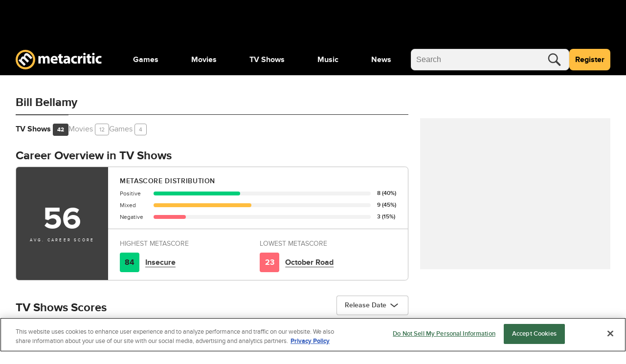

--- FILE ---
content_type: text/css
request_url: https://www.metacritic.com/a/neutron/css/PageFrontDoorGame/PageFrontDoorMovie/PageFrontDoorTv.57342ea.css
body_size: 2539
content:
.c-globalPageTitle_container{height:-moz-fit-content;height:fit-content;position:relative;width:-moz-fit-content;width:fit-content}.c-globalPageTitle_container_colorOverlay{background:linear-gradient(47.08deg,rgba(251,255,58,.5) 9.07%,rgba(251,255,58,0) 43.49%),linear-gradient(217.87deg,#fd5166 20.19%,rgba(242,181,86,.5) 50%),linear-gradient(321.45deg,rgba(0,206,122,.8) 13.6%,rgba(243,172,88,.4) 50%),linear-gradient(50.42deg,#faff1a 20.95%,rgba(243,172,88,0) 64.15%),linear-gradient(180deg,#fc8683,#f3ac58 50%);height:100%;mix-blend-mode:hard-light;position:absolute;width:100%}.c-globalPageTitle_container>div>picture>img{height:100%;left:0;-o-object-fit:cover;object-fit:cover;-o-object-position:center center;object-position:center center;position:absolute;top:0;width:100%;z-index:-1}.c-globalPageTitle_seoTitle{background-color:#fff;font-size:7.125rem;font-weight:900;line-height:7.125rem;mix-blend-mode:screen;width:100%;z-index:2}@media(max-width:767px){.c-globalPageTitle_seoTitle{font-size:4.5rem;line-height:4.5rem}}.c-globalPageTitle_description{margin:0}@media(min-width:768px){.c-globalPageTitle_description{font-size:1.5rem}}.c-globalProductCardHorizontal{flex-grow:0;flex-shrink:0}@media(max-width:767px){.c-globalProductCardHorizontal{grid-auto-flow:row;padding-left:0}}.c-globalProductCardHorizontal_container{-moz-column-gap:1rem;column-gap:1rem;grid-template-columns:5.5rem auto 6.5rem;row-gap:.5rem}@media(max-width:767px){.c-globalProductCardHorizontal_container{-moz-column-gap:0;column-gap:0;grid-template-columns:0 auto 6.5rem;margin-bottom:1rem}}@media(max-width:287px){.c-globalProductCardHorizontal_container{grid-template-columns:0 auto 3.5rem}}.c-globalProductCardHorizontal_img{grid-column-end:2;grid-column-start:1;grid-row-end:4;grid-row-start:1}@media(max-width:767px){.c-globalProductCardHorizontal_img{display:none!important}}.c-globalProductCardHorizontal_title{-webkit-line-clamp:2;line-clamp:2;-webkit-box-orient:vertical;display:-webkit-box;grid-column-end:3;grid-column-start:2;grid-row-end:2;grid-row-start:1;overflow:hidden;-webkit-text-decoration:solid underline #999;text-decoration:underline;text-decoration:solid underline #999;text-decoration-thickness:1px;text-overflow:ellipsis;text-underline-offset:3px;width:12.1825rem;word-break:break-word}.c-globalProductCardHorizontal_title>h3{font-size:1.5rem;font-weight:400;line-height:1.75rem}@media(max-width:767px){.c-globalProductCardHorizontal_title{width:100%}}.c-globalProductCardHorizontal_score{align-items:start;gap:.5rem;grid-column-end:3;grid-column-start:3;grid-row-end:2;grid-row-start:1;justify-items:end}.c-globalProductCardHorizontal_score-sentiment{align-items:end;flex-grow:0;font-size:.75rem;grid-column-end:4;grid-column-start:3;grid-row-end:2;grid-row-start:2;justify-items:end;overflow:hidden;text-overflow:ellipsis;white-space:nowrap}.c-globalProductCardHorizontal_tag{align-items:end;grid-column-end:3;grid-column-start:2;grid-row-end:2;grid-row-start:2}.c-globalProductCardHorizontal_scoreGraph{align-items:start;grid-column-end:4;grid-column-start:2;grid-row-end:3;grid-row-start:3}@media(max-width:767px){.c-globalProductCardHorizontal .c-globalAddToCheckbox{display:none}}.c-globalProductCardHorizontal .c-globalAddToCheckbox>input{background-image:url("data:image/svg+xml;charset=utf-8,%3Csvg xmlns='http://www.w3.org/2000/svg' width='15' height='14' fill='none'%3E%3Cpath stroke='%23262626' stroke-linecap='round' stroke-width='.974' d='M7.469 1.395v12.093M1.422 7.441h12.094'/%3E%3C/svg%3E");height:1.5rem;width:1.5rem}.c-globalProductCardHorizontal .c-globalAddToCheckbox>input:checked{background-image:url("data:image/svg+xml;charset=utf-8,%3Csvg xmlns='http://www.w3.org/2000/svg' width='13' height='13'%3E%3Cpath d='m16.875 1.125-9.914 15.75-5.836-3.948' style='fill:none;stroke-width:2;stroke-linecap:round;stroke-linejoin:round;stroke:%23fff;stroke-opacity:1;stroke-miterlimit:4' transform='scale(.72222)'/%3E%3C/svg%3E")}.c-globalProductCardHorizontal .c-siteReviewScore{border-radius:.5rem;font-size:2.25rem;height:5rem;width:5rem}@media(max-width:767px){.c-globalProductCardHorizontal .c-siteReviewScore{border-radius:.25rem;font-size:1.25rem;height:2.5rem;width:2.5rem}}.c-globalProductCardHorizontal .c-cmsImage{background:#f2f2f2;border-radius:.5rem;height:8.25rem;overflow:hidden;transform-origin:bottom center;transition:transform .16s ease-in-out;width:5.5rem}.c-globalProductCardHorizontal .c-cmsImage img{height:100%;-o-object-fit:cover;object-fit:cover}.c-videoPlaylist_container{gap:1rem}@media(max-width:1023px){.c-videoPlaylist_container{display:flex;flex-direction:column}.c-videoPlaylist_container .c-ScoreCard_scoreContent{justify-content:space-between}.c-videoPlaylist_container .c-videoSummary{gap:.25rem;grid-template-columns:none;width:164px}.c-videoPlaylist_container .c-videoSummary_title{font-size:.75rem;font-weight:400;line-height:1rem}.c-videoPlaylist_container .c-videoPlayIcon{height:24px;width:24px}}@media(min-width:288px){.c-videoPlaylist_container .c-ScoreCard_scoreContent{justify-content:left}}.c-videoPlaylist_playIcon{height:42px!important;left:1rem;position:absolute;top:1rem;width:42px!important;z-index:1}@media(min-width:1024px){.c-videoPlaylist_playIcon{display:none}}.c-videoPlaylist_title{margin-bottom:.5rem}.c-videoPlaylist_title a{color:#404040;text-decoration:underline;-webkit-text-decoration:underline solid currentColor;text-decoration:underline solid currentColor;-webkit-text-decoration:solid underline 1px;text-decoration:solid underline 1px;text-decoration-thickness:1px;text-underline-offset:3px}.c-videoPlaylist_title a:hover{-webkit-text-decoration:none;text-decoration:none}@media(min-width:1024px){.c-videoPlaylist_title{margin-bottom:1rem}}@media(max-width:1023px){.c-videoPlaylist_title{font-size:1rem}}.c-videoPlaylist_menu{grid-gap:.5rem;-webkit-overflow-scrolling:touch;-ms-overflow-style:none;display:grid;gap:.5rem;grid-auto-flow:column;margin:-1rem;overflow:scroll;overflow-y:hidden;padding:1rem;scroll-behavior:smooth;scrollbar-width:none}@media(min-width:768px){.c-videoPlaylist_menu{display:flex;flex-direction:column}}.c-videoPlaylist_menu::-webkit-scrollbar{height:0}.c-videoPlaylist_menu::-webkit-scrollbar-thumb{background:transparent}.c-videoPlaylist_menu::-webkit-scrollbar{background:transparent;width:0}.c-videoPlaylist_nowPlaying{gap:1.5rem;grid-template-rows:auto 1fr;position:relative}@media(max-width:1023px){.c-videoPlaylist_nowPlaying{gap:.5rem}}.c-videoPlaylist_productInfo{--grid-cols:8}@media(max-width:1023px){.c-videoPlaylist_productInfo{display:flex;flex-direction:column}}.c-videoPlaylist_score-small{display:block}@media(min-width:768px){.c-videoPlaylist_score-small{display:none}}.c-videoPlaylist_score-large{display:none}@media(min-width:768px){.c-videoPlaylist_score-large{display:block}}.c-videoPlaylist_item{cursor:pointer;flex-direction:column;gap:0;width:10.25rem}@media(min-width:768px){.c-videoPlaylist_item{flex-direction:row;gap:1.5rem;width:100%}}.c-videoPlaylist_item:not(.c-videoPlaylist_item-selected):hover .c-videoPlaylist_thumbnail{opacity:.8}.c-videoPlaylist_item:not(.c-videoPlaylist_item-selected):hover .c-videoPlaylist_text{-webkit-text-decoration:underline;text-decoration:underline;text-decoration-color:#bfbfbf}.c-videoPlaylist_item+.c-videoPlaylist_item{margin-left:.5rem;margin-top:0}@media(min-width:768px){.c-videoPlaylist_item+.c-videoPlaylist_item{margin-left:0;margin-top:.625rem}}.c-videoPlaylist_item-selected{opacity:.4}.c-videoPlaylist_item-selected .c-videoPlaylist_videoTitle{font-weight:400}.c-videoPlaylist_thumbnail{flex-basis:auto}@media(min-width:768px){.c-videoPlaylist_thumbnail{flex-basis:12.25rem;flex-shrink:0}}.c-videoPlaylist_videoTitle{-webkit-line-clamp:2;-webkit-box-orient:vertical;display:-webkit-inline-box;font-size:.75rem;font-weight:400;line-height:1rem;overflow:hidden;text-overflow:ellipsis}@media(min-width:768px){.c-videoPlaylist_videoTitle{display:inline;font-size:1rem;font-weight:700;line-height:1.25rem}}a{color:#000}a:focus,a:hover{color:gray}@keyframes g-fadeMenuInUp{0%{opacity:0;top:20px;visibility:hidden}1%{opacity:0;top:20px;visibility:visible}to{opacity:1;top:0;visibility:visible}}@keyframes g-fadeMenuOutDown{0%{left:auto;opacity:1;top:0;visibility:visible}99%{left:auto;opacity:0;top:20px;visibility:visible}to{left:auto;opacity:0;top:20px;visibility:hidden}}@keyframes g-fadeMenuInLeft{0%{left:20px;opacity:0;visibility:hidden}1%{left:20px;opacity:0;visibility:visible}to{left:0;opacity:1;visibility:visible}}@keyframes g-fadeMenuOutRight{0%{left:0;opacity:1;visibility:visible}99%{left:20px;opacity:0;visibility:visible}to{left:20px;opacity:0;visibility:hidden}}@keyframes g-fadeTriInUp{0%{bottom:-28px;opacity:0;visibility:hidden}1%{bottom:-28px;opacity:0;visibility:visible}to{bottom:-9px;opacity:1;visibility:visible}}@keyframes g-fadeTriOutDown{0%{bottom:-9px;opacity:1;visibility:visible}99%{bottom:-28px;opacity:0;visibility:visible}to{bottom:-28px;opacity:0;visibility:hidden}}.g-fill-gray80{fill:#404040}.g-text-xxsmall{font-size:.875rem;line-height:1.25rem}.g-text-xxxsmall{font-size:.75rem;line-height:1rem}.o-button{border-radius:.25rem;font-size:.875rem;font-weight:400;line-height:1.25rem;min-height:2.75rem;padding:0 1rem}.o-button-primaryGray{background-color:#f2f2f2;border:1px solid gray;color:#404040}.o-button-fullWidth{width:100%}.o-inlineScore{align-items:center;border-radius:.25rem;color:#404040;display:inline-flex;font-size:1.25rem;font-weight:700;height:2.5rem;justify-content:center;-webkit-text-decoration:none!important;text-decoration:none!important;width:2.5rem}.o-inlineScore-green{background:#00ce7a}.o-inlineScore-yellow{background:#ffbd3f}.o-inlineScore-red{background:#ff6874}.o-inlineScore-tbd{border:1px solid gray}.u-pointer{cursor:pointer}.c-aboutSection{background:#000;overflow:hidden;position:relative}.c-aboutSection_container{justify-content:space-between;position:relative;z-index:3}@media(max-width:767px){.c-aboutSection_container{flex-direction:column;margin:0;width:100vw}}.c-aboutSection_content{background:#fff;border-radius:.5rem;gap:1rem;padding:1.5rem 2rem;width:386px}@media(max-width:767px){.c-aboutSection_content{border-radius:0;overflow:hidden;padding:1rem;width:100vw}}.c-aboutSection_content .c-ScoreCardGraph>div{height:4px}@media(max-width:767px){.c-aboutSection_logo{margin-top:1rem}}.c-aboutSection_list li{list-style:disc;margin-left:1rem}.c-aboutSection_col-left{width:315px}@media(max-width:767px){.c-aboutSection_col-left{padding:1rem 1rem 2rem;width:100%}}.c-aboutSection .c-cmsImage{left:0;position:absolute;top:0;z-index:0}.c-aboutSection .c-cmsImage>img{height:400px;-o-object-fit:cover;object-fit:cover}.c-aboutSection_fx{background:radial-gradient(farthest-side at bottom right,#ff005a,transparent),radial-gradient(farthest-side at top right,#ff5e00,transparent),radial-gradient(farthest-side at bottom left,#4daf7d,transparent),radial-gradient(farthest-side at top left,#5bff00,transparent);background-blend-mode:multiply;bottom:0;left:0;opacity:.9;overflow:hidden;position:absolute;right:0;top:0;z-index:1}